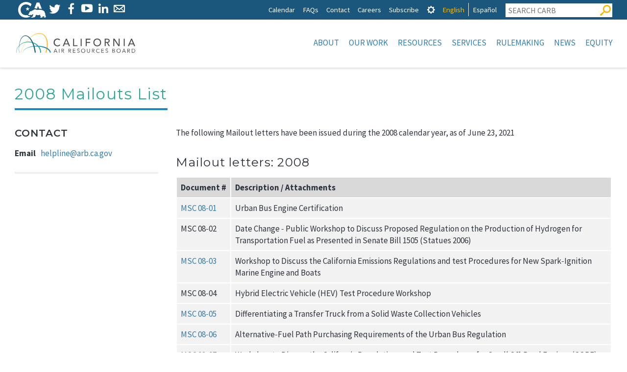

--- FILE ---
content_type: text/html; charset=UTF-8
request_url: https://ww2.arb.ca.gov/2008-mailouts-list
body_size: 19169
content:

<!DOCTYPE html>
<html lang="en" dir="ltr" prefix="content: http://purl.org/rss/1.0/modules/content/  dc: http://purl.org/dc/terms/  foaf: http://xmlns.com/foaf/0.1/  og: http://ogp.me/ns#  rdfs: http://www.w3.org/2000/01/rdf-schema#  schema: http://schema.org/  sioc: http://rdfs.org/sioc/ns#  sioct: http://rdfs.org/sioc/types#  skos: http://www.w3.org/2004/02/skos/core#  xsd: http://www.w3.org/2001/XMLSchema# " class="no-js">
  <head>
    <meta charset="utf-8" />
<script async src="https://www.googletagmanager.com/gtag/js?id=G-7M1ZZPXDBL"></script>
<script>window.dataLayer = window.dataLayer || [];function gtag(){dataLayer.push(arguments)};gtag("js", new Date());gtag("set", "developer_id.dMDhkMT", true);gtag("config", "G-7M1ZZPXDBL", {"groups":"default","page_placeholder":"PLACEHOLDER_page_location"});gtag("config", "UA-19803621-1", {"groups":"default","anonymize_ip":true,"page_placeholder":"PLACEHOLDER_page_path"});</script>
<meta name="description" content="The following Mailout letters have been issued during the 2008 calendar year, as of June 23, 2021" />
<meta name="Generator" content="Drupal 9 (https://www.drupal.org)" />
<meta name="MobileOptimized" content="width" />
<meta name="HandheldFriendly" content="true" />
<meta name="viewport" content="width=device-width, initial-scale=1.0" />
<meta property="Generator" content="Spam Master 2.64 - Real-time Protection With Firewall Security at spammaster.org." />
<meta http-equiv="x-ua-compatible" content="ie=edge" /><script type="text/javascript">(window.NREUM||(NREUM={})).init={ajax:{deny_list:["bam.nr-data.net"]},feature_flags:["soft_nav"]};(window.NREUM||(NREUM={})).loader_config={licenseKey:"NRJS-1472e90b818d916df3c",applicationID:"1725952702",browserID:"1834940457"};;/*! For license information please see nr-loader-rum-1.308.0.min.js.LICENSE.txt */
(()=>{var e,t,r={163:(e,t,r)=>{"use strict";r.d(t,{j:()=>E});var n=r(384),i=r(1741);var a=r(2555);r(860).K7.genericEvents;const s="experimental.resources",o="register",c=e=>{if(!e||"string"!=typeof e)return!1;try{document.createDocumentFragment().querySelector(e)}catch{return!1}return!0};var d=r(2614),u=r(944),l=r(8122);const f="[data-nr-mask]",g=e=>(0,l.a)(e,(()=>{const e={feature_flags:[],experimental:{allow_registered_children:!1,resources:!1},mask_selector:"*",block_selector:"[data-nr-block]",mask_input_options:{color:!1,date:!1,"datetime-local":!1,email:!1,month:!1,number:!1,range:!1,search:!1,tel:!1,text:!1,time:!1,url:!1,week:!1,textarea:!1,select:!1,password:!0}};return{ajax:{deny_list:void 0,block_internal:!0,enabled:!0,autoStart:!0},api:{get allow_registered_children(){return e.feature_flags.includes(o)||e.experimental.allow_registered_children},set allow_registered_children(t){e.experimental.allow_registered_children=t},duplicate_registered_data:!1},browser_consent_mode:{enabled:!1},distributed_tracing:{enabled:void 0,exclude_newrelic_header:void 0,cors_use_newrelic_header:void 0,cors_use_tracecontext_headers:void 0,allowed_origins:void 0},get feature_flags(){return e.feature_flags},set feature_flags(t){e.feature_flags=t},generic_events:{enabled:!0,autoStart:!0},harvest:{interval:30},jserrors:{enabled:!0,autoStart:!0},logging:{enabled:!0,autoStart:!0},metrics:{enabled:!0,autoStart:!0},obfuscate:void 0,page_action:{enabled:!0},page_view_event:{enabled:!0,autoStart:!0},page_view_timing:{enabled:!0,autoStart:!0},performance:{capture_marks:!1,capture_measures:!1,capture_detail:!0,resources:{get enabled(){return e.feature_flags.includes(s)||e.experimental.resources},set enabled(t){e.experimental.resources=t},asset_types:[],first_party_domains:[],ignore_newrelic:!0}},privacy:{cookies_enabled:!0},proxy:{assets:void 0,beacon:void 0},session:{expiresMs:d.wk,inactiveMs:d.BB},session_replay:{autoStart:!0,enabled:!1,preload:!1,sampling_rate:10,error_sampling_rate:100,collect_fonts:!1,inline_images:!1,fix_stylesheets:!0,mask_all_inputs:!0,get mask_text_selector(){return e.mask_selector},set mask_text_selector(t){c(t)?e.mask_selector="".concat(t,",").concat(f):""===t||null===t?e.mask_selector=f:(0,u.R)(5,t)},get block_class(){return"nr-block"},get ignore_class(){return"nr-ignore"},get mask_text_class(){return"nr-mask"},get block_selector(){return e.block_selector},set block_selector(t){c(t)?e.block_selector+=",".concat(t):""!==t&&(0,u.R)(6,t)},get mask_input_options(){return e.mask_input_options},set mask_input_options(t){t&&"object"==typeof t?e.mask_input_options={...t,password:!0}:(0,u.R)(7,t)}},session_trace:{enabled:!0,autoStart:!0},soft_navigations:{enabled:!0,autoStart:!0},spa:{enabled:!0,autoStart:!0},ssl:void 0,user_actions:{enabled:!0,elementAttributes:["id","className","tagName","type"]}}})());var p=r(6154),m=r(9324);let h=0;const v={buildEnv:m.F3,distMethod:m.Xs,version:m.xv,originTime:p.WN},b={consented:!1},y={appMetadata:{},get consented(){return this.session?.state?.consent||b.consented},set consented(e){b.consented=e},customTransaction:void 0,denyList:void 0,disabled:!1,harvester:void 0,isolatedBacklog:!1,isRecording:!1,loaderType:void 0,maxBytes:3e4,obfuscator:void 0,onerror:void 0,ptid:void 0,releaseIds:{},session:void 0,timeKeeper:void 0,registeredEntities:[],jsAttributesMetadata:{bytes:0},get harvestCount(){return++h}},_=e=>{const t=(0,l.a)(e,y),r=Object.keys(v).reduce((e,t)=>(e[t]={value:v[t],writable:!1,configurable:!0,enumerable:!0},e),{});return Object.defineProperties(t,r)};var w=r(5701);const x=e=>{const t=e.startsWith("http");e+="/",r.p=t?e:"https://"+e};var R=r(7836),k=r(3241);const A={accountID:void 0,trustKey:void 0,agentID:void 0,licenseKey:void 0,applicationID:void 0,xpid:void 0},S=e=>(0,l.a)(e,A),T=new Set;function E(e,t={},r,s){let{init:o,info:c,loader_config:d,runtime:u={},exposed:l=!0}=t;if(!c){const e=(0,n.pV)();o=e.init,c=e.info,d=e.loader_config}e.init=g(o||{}),e.loader_config=S(d||{}),c.jsAttributes??={},p.bv&&(c.jsAttributes.isWorker=!0),e.info=(0,a.D)(c);const f=e.init,m=[c.beacon,c.errorBeacon];T.has(e.agentIdentifier)||(f.proxy.assets&&(x(f.proxy.assets),m.push(f.proxy.assets)),f.proxy.beacon&&m.push(f.proxy.beacon),e.beacons=[...m],function(e){const t=(0,n.pV)();Object.getOwnPropertyNames(i.W.prototype).forEach(r=>{const n=i.W.prototype[r];if("function"!=typeof n||"constructor"===n)return;let a=t[r];e[r]&&!1!==e.exposed&&"micro-agent"!==e.runtime?.loaderType&&(t[r]=(...t)=>{const n=e[r](...t);return a?a(...t):n})})}(e),(0,n.US)("activatedFeatures",w.B)),u.denyList=[...f.ajax.deny_list||[],...f.ajax.block_internal?m:[]],u.ptid=e.agentIdentifier,u.loaderType=r,e.runtime=_(u),T.has(e.agentIdentifier)||(e.ee=R.ee.get(e.agentIdentifier),e.exposed=l,(0,k.W)({agentIdentifier:e.agentIdentifier,drained:!!w.B?.[e.agentIdentifier],type:"lifecycle",name:"initialize",feature:void 0,data:e.config})),T.add(e.agentIdentifier)}},384:(e,t,r)=>{"use strict";r.d(t,{NT:()=>s,US:()=>u,Zm:()=>o,bQ:()=>d,dV:()=>c,pV:()=>l});var n=r(6154),i=r(1863),a=r(1910);const s={beacon:"bam.nr-data.net",errorBeacon:"bam.nr-data.net"};function o(){return n.gm.NREUM||(n.gm.NREUM={}),void 0===n.gm.newrelic&&(n.gm.newrelic=n.gm.NREUM),n.gm.NREUM}function c(){let e=o();return e.o||(e.o={ST:n.gm.setTimeout,SI:n.gm.setImmediate||n.gm.setInterval,CT:n.gm.clearTimeout,XHR:n.gm.XMLHttpRequest,REQ:n.gm.Request,EV:n.gm.Event,PR:n.gm.Promise,MO:n.gm.MutationObserver,FETCH:n.gm.fetch,WS:n.gm.WebSocket},(0,a.i)(...Object.values(e.o))),e}function d(e,t){let r=o();r.initializedAgents??={},t.initializedAt={ms:(0,i.t)(),date:new Date},r.initializedAgents[e]=t}function u(e,t){o()[e]=t}function l(){return function(){let e=o();const t=e.info||{};e.info={beacon:s.beacon,errorBeacon:s.errorBeacon,...t}}(),function(){let e=o();const t=e.init||{};e.init={...t}}(),c(),function(){let e=o();const t=e.loader_config||{};e.loader_config={...t}}(),o()}},782:(e,t,r)=>{"use strict";r.d(t,{T:()=>n});const n=r(860).K7.pageViewTiming},860:(e,t,r)=>{"use strict";r.d(t,{$J:()=>u,K7:()=>c,P3:()=>d,XX:()=>i,Yy:()=>o,df:()=>a,qY:()=>n,v4:()=>s});const n="events",i="jserrors",a="browser/blobs",s="rum",o="browser/logs",c={ajax:"ajax",genericEvents:"generic_events",jserrors:i,logging:"logging",metrics:"metrics",pageAction:"page_action",pageViewEvent:"page_view_event",pageViewTiming:"page_view_timing",sessionReplay:"session_replay",sessionTrace:"session_trace",softNav:"soft_navigations",spa:"spa"},d={[c.pageViewEvent]:1,[c.pageViewTiming]:2,[c.metrics]:3,[c.jserrors]:4,[c.spa]:5,[c.ajax]:6,[c.sessionTrace]:7,[c.softNav]:8,[c.sessionReplay]:9,[c.logging]:10,[c.genericEvents]:11},u={[c.pageViewEvent]:s,[c.pageViewTiming]:n,[c.ajax]:n,[c.spa]:n,[c.softNav]:n,[c.metrics]:i,[c.jserrors]:i,[c.sessionTrace]:a,[c.sessionReplay]:a,[c.logging]:o,[c.genericEvents]:"ins"}},944:(e,t,r)=>{"use strict";r.d(t,{R:()=>i});var n=r(3241);function i(e,t){"function"==typeof console.debug&&(console.debug("New Relic Warning: https://github.com/newrelic/newrelic-browser-agent/blob/main/docs/warning-codes.md#".concat(e),t),(0,n.W)({agentIdentifier:null,drained:null,type:"data",name:"warn",feature:"warn",data:{code:e,secondary:t}}))}},1687:(e,t,r)=>{"use strict";r.d(t,{Ak:()=>d,Ze:()=>f,x3:()=>u});var n=r(3241),i=r(7836),a=r(3606),s=r(860),o=r(2646);const c={};function d(e,t){const r={staged:!1,priority:s.P3[t]||0};l(e),c[e].get(t)||c[e].set(t,r)}function u(e,t){e&&c[e]&&(c[e].get(t)&&c[e].delete(t),p(e,t,!1),c[e].size&&g(e))}function l(e){if(!e)throw new Error("agentIdentifier required");c[e]||(c[e]=new Map)}function f(e="",t="feature",r=!1){if(l(e),!e||!c[e].get(t)||r)return p(e,t);c[e].get(t).staged=!0,g(e)}function g(e){const t=Array.from(c[e]);t.every(([e,t])=>t.staged)&&(t.sort((e,t)=>e[1].priority-t[1].priority),t.forEach(([t])=>{c[e].delete(t),p(e,t)}))}function p(e,t,r=!0){const s=e?i.ee.get(e):i.ee,c=a.i.handlers;if(!s.aborted&&s.backlog&&c){if((0,n.W)({agentIdentifier:e,type:"lifecycle",name:"drain",feature:t}),r){const e=s.backlog[t],r=c[t];if(r){for(let t=0;e&&t<e.length;++t)m(e[t],r);Object.entries(r).forEach(([e,t])=>{Object.values(t||{}).forEach(t=>{t[0]?.on&&t[0]?.context()instanceof o.y&&t[0].on(e,t[1])})})}}s.isolatedBacklog||delete c[t],s.backlog[t]=null,s.emit("drain-"+t,[])}}function m(e,t){var r=e[1];Object.values(t[r]||{}).forEach(t=>{var r=e[0];if(t[0]===r){var n=t[1],i=e[3],a=e[2];n.apply(i,a)}})}},1738:(e,t,r)=>{"use strict";r.d(t,{U:()=>g,Y:()=>f});var n=r(3241),i=r(9908),a=r(1863),s=r(944),o=r(5701),c=r(3969),d=r(8362),u=r(860),l=r(4261);function f(e,t,r,a){const f=a||r;!f||f[e]&&f[e]!==d.d.prototype[e]||(f[e]=function(){(0,i.p)(c.xV,["API/"+e+"/called"],void 0,u.K7.metrics,r.ee),(0,n.W)({agentIdentifier:r.agentIdentifier,drained:!!o.B?.[r.agentIdentifier],type:"data",name:"api",feature:l.Pl+e,data:{}});try{return t.apply(this,arguments)}catch(e){(0,s.R)(23,e)}})}function g(e,t,r,n,s){const o=e.info;null===r?delete o.jsAttributes[t]:o.jsAttributes[t]=r,(s||null===r)&&(0,i.p)(l.Pl+n,[(0,a.t)(),t,r],void 0,"session",e.ee)}},1741:(e,t,r)=>{"use strict";r.d(t,{W:()=>a});var n=r(944),i=r(4261);class a{#e(e,...t){if(this[e]!==a.prototype[e])return this[e](...t);(0,n.R)(35,e)}addPageAction(e,t){return this.#e(i.hG,e,t)}register(e){return this.#e(i.eY,e)}recordCustomEvent(e,t){return this.#e(i.fF,e,t)}setPageViewName(e,t){return this.#e(i.Fw,e,t)}setCustomAttribute(e,t,r){return this.#e(i.cD,e,t,r)}noticeError(e,t){return this.#e(i.o5,e,t)}setUserId(e,t=!1){return this.#e(i.Dl,e,t)}setApplicationVersion(e){return this.#e(i.nb,e)}setErrorHandler(e){return this.#e(i.bt,e)}addRelease(e,t){return this.#e(i.k6,e,t)}log(e,t){return this.#e(i.$9,e,t)}start(){return this.#e(i.d3)}finished(e){return this.#e(i.BL,e)}recordReplay(){return this.#e(i.CH)}pauseReplay(){return this.#e(i.Tb)}addToTrace(e){return this.#e(i.U2,e)}setCurrentRouteName(e){return this.#e(i.PA,e)}interaction(e){return this.#e(i.dT,e)}wrapLogger(e,t,r){return this.#e(i.Wb,e,t,r)}measure(e,t){return this.#e(i.V1,e,t)}consent(e){return this.#e(i.Pv,e)}}},1863:(e,t,r)=>{"use strict";function n(){return Math.floor(performance.now())}r.d(t,{t:()=>n})},1910:(e,t,r)=>{"use strict";r.d(t,{i:()=>a});var n=r(944);const i=new Map;function a(...e){return e.every(e=>{if(i.has(e))return i.get(e);const t="function"==typeof e?e.toString():"",r=t.includes("[native code]"),a=t.includes("nrWrapper");return r||a||(0,n.R)(64,e?.name||t),i.set(e,r),r})}},2555:(e,t,r)=>{"use strict";r.d(t,{D:()=>o,f:()=>s});var n=r(384),i=r(8122);const a={beacon:n.NT.beacon,errorBeacon:n.NT.errorBeacon,licenseKey:void 0,applicationID:void 0,sa:void 0,queueTime:void 0,applicationTime:void 0,ttGuid:void 0,user:void 0,account:void 0,product:void 0,extra:void 0,jsAttributes:{},userAttributes:void 0,atts:void 0,transactionName:void 0,tNamePlain:void 0};function s(e){try{return!!e.licenseKey&&!!e.errorBeacon&&!!e.applicationID}catch(e){return!1}}const o=e=>(0,i.a)(e,a)},2614:(e,t,r)=>{"use strict";r.d(t,{BB:()=>s,H3:()=>n,g:()=>d,iL:()=>c,tS:()=>o,uh:()=>i,wk:()=>a});const n="NRBA",i="SESSION",a=144e5,s=18e5,o={STARTED:"session-started",PAUSE:"session-pause",RESET:"session-reset",RESUME:"session-resume",UPDATE:"session-update"},c={SAME_TAB:"same-tab",CROSS_TAB:"cross-tab"},d={OFF:0,FULL:1,ERROR:2}},2646:(e,t,r)=>{"use strict";r.d(t,{y:()=>n});class n{constructor(e){this.contextId=e}}},2843:(e,t,r)=>{"use strict";r.d(t,{G:()=>a,u:()=>i});var n=r(3878);function i(e,t=!1,r,i){(0,n.DD)("visibilitychange",function(){if(t)return void("hidden"===document.visibilityState&&e());e(document.visibilityState)},r,i)}function a(e,t,r){(0,n.sp)("pagehide",e,t,r)}},3241:(e,t,r)=>{"use strict";r.d(t,{W:()=>a});var n=r(6154);const i="newrelic";function a(e={}){try{n.gm.dispatchEvent(new CustomEvent(i,{detail:e}))}catch(e){}}},3606:(e,t,r)=>{"use strict";r.d(t,{i:()=>a});var n=r(9908);a.on=s;var i=a.handlers={};function a(e,t,r,a){s(a||n.d,i,e,t,r)}function s(e,t,r,i,a){a||(a="feature"),e||(e=n.d);var s=t[a]=t[a]||{};(s[r]=s[r]||[]).push([e,i])}},3878:(e,t,r)=>{"use strict";function n(e,t){return{capture:e,passive:!1,signal:t}}function i(e,t,r=!1,i){window.addEventListener(e,t,n(r,i))}function a(e,t,r=!1,i){document.addEventListener(e,t,n(r,i))}r.d(t,{DD:()=>a,jT:()=>n,sp:()=>i})},3969:(e,t,r)=>{"use strict";r.d(t,{TZ:()=>n,XG:()=>o,rs:()=>i,xV:()=>s,z_:()=>a});const n=r(860).K7.metrics,i="sm",a="cm",s="storeSupportabilityMetrics",o="storeEventMetrics"},4234:(e,t,r)=>{"use strict";r.d(t,{W:()=>a});var n=r(7836),i=r(1687);class a{constructor(e,t){this.agentIdentifier=e,this.ee=n.ee.get(e),this.featureName=t,this.blocked=!1}deregisterDrain(){(0,i.x3)(this.agentIdentifier,this.featureName)}}},4261:(e,t,r)=>{"use strict";r.d(t,{$9:()=>d,BL:()=>o,CH:()=>g,Dl:()=>_,Fw:()=>y,PA:()=>h,Pl:()=>n,Pv:()=>k,Tb:()=>l,U2:()=>a,V1:()=>R,Wb:()=>x,bt:()=>b,cD:()=>v,d3:()=>w,dT:()=>c,eY:()=>p,fF:()=>f,hG:()=>i,k6:()=>s,nb:()=>m,o5:()=>u});const n="api-",i="addPageAction",a="addToTrace",s="addRelease",o="finished",c="interaction",d="log",u="noticeError",l="pauseReplay",f="recordCustomEvent",g="recordReplay",p="register",m="setApplicationVersion",h="setCurrentRouteName",v="setCustomAttribute",b="setErrorHandler",y="setPageViewName",_="setUserId",w="start",x="wrapLogger",R="measure",k="consent"},5289:(e,t,r)=>{"use strict";r.d(t,{GG:()=>s,Qr:()=>c,sB:()=>o});var n=r(3878),i=r(6389);function a(){return"undefined"==typeof document||"complete"===document.readyState}function s(e,t){if(a())return e();const r=(0,i.J)(e),s=setInterval(()=>{a()&&(clearInterval(s),r())},500);(0,n.sp)("load",r,t)}function o(e){if(a())return e();(0,n.DD)("DOMContentLoaded",e)}function c(e){if(a())return e();(0,n.sp)("popstate",e)}},5607:(e,t,r)=>{"use strict";r.d(t,{W:()=>n});const n=(0,r(9566).bz)()},5701:(e,t,r)=>{"use strict";r.d(t,{B:()=>a,t:()=>s});var n=r(3241);const i=new Set,a={};function s(e,t){const r=t.agentIdentifier;a[r]??={},e&&"object"==typeof e&&(i.has(r)||(t.ee.emit("rumresp",[e]),a[r]=e,i.add(r),(0,n.W)({agentIdentifier:r,loaded:!0,drained:!0,type:"lifecycle",name:"load",feature:void 0,data:e})))}},6154:(e,t,r)=>{"use strict";r.d(t,{OF:()=>c,RI:()=>i,WN:()=>u,bv:()=>a,eN:()=>l,gm:()=>s,mw:()=>o,sb:()=>d});var n=r(1863);const i="undefined"!=typeof window&&!!window.document,a="undefined"!=typeof WorkerGlobalScope&&("undefined"!=typeof self&&self instanceof WorkerGlobalScope&&self.navigator instanceof WorkerNavigator||"undefined"!=typeof globalThis&&globalThis instanceof WorkerGlobalScope&&globalThis.navigator instanceof WorkerNavigator),s=i?window:"undefined"!=typeof WorkerGlobalScope&&("undefined"!=typeof self&&self instanceof WorkerGlobalScope&&self||"undefined"!=typeof globalThis&&globalThis instanceof WorkerGlobalScope&&globalThis),o=Boolean("hidden"===s?.document?.visibilityState),c=/iPad|iPhone|iPod/.test(s.navigator?.userAgent),d=c&&"undefined"==typeof SharedWorker,u=((()=>{const e=s.navigator?.userAgent?.match(/Firefox[/\s](\d+\.\d+)/);Array.isArray(e)&&e.length>=2&&e[1]})(),Date.now()-(0,n.t)()),l=()=>"undefined"!=typeof PerformanceNavigationTiming&&s?.performance?.getEntriesByType("navigation")?.[0]?.responseStart},6389:(e,t,r)=>{"use strict";function n(e,t=500,r={}){const n=r?.leading||!1;let i;return(...r)=>{n&&void 0===i&&(e.apply(this,r),i=setTimeout(()=>{i=clearTimeout(i)},t)),n||(clearTimeout(i),i=setTimeout(()=>{e.apply(this,r)},t))}}function i(e){let t=!1;return(...r)=>{t||(t=!0,e.apply(this,r))}}r.d(t,{J:()=>i,s:()=>n})},6630:(e,t,r)=>{"use strict";r.d(t,{T:()=>n});const n=r(860).K7.pageViewEvent},7699:(e,t,r)=>{"use strict";r.d(t,{It:()=>a,KC:()=>o,No:()=>i,qh:()=>s});var n=r(860);const i=16e3,a=1e6,s="SESSION_ERROR",o={[n.K7.logging]:!0,[n.K7.genericEvents]:!1,[n.K7.jserrors]:!1,[n.K7.ajax]:!1}},7836:(e,t,r)=>{"use strict";r.d(t,{P:()=>o,ee:()=>c});var n=r(384),i=r(8990),a=r(2646),s=r(5607);const o="nr@context:".concat(s.W),c=function e(t,r){var n={},s={},u={},l=!1;try{l=16===r.length&&d.initializedAgents?.[r]?.runtime.isolatedBacklog}catch(e){}var f={on:p,addEventListener:p,removeEventListener:function(e,t){var r=n[e];if(!r)return;for(var i=0;i<r.length;i++)r[i]===t&&r.splice(i,1)},emit:function(e,r,n,i,a){!1!==a&&(a=!0);if(c.aborted&&!i)return;t&&a&&t.emit(e,r,n);var o=g(n);m(e).forEach(e=>{e.apply(o,r)});var d=v()[s[e]];d&&d.push([f,e,r,o]);return o},get:h,listeners:m,context:g,buffer:function(e,t){const r=v();if(t=t||"feature",f.aborted)return;Object.entries(e||{}).forEach(([e,n])=>{s[n]=t,t in r||(r[t]=[])})},abort:function(){f._aborted=!0,Object.keys(f.backlog).forEach(e=>{delete f.backlog[e]})},isBuffering:function(e){return!!v()[s[e]]},debugId:r,backlog:l?{}:t&&"object"==typeof t.backlog?t.backlog:{},isolatedBacklog:l};return Object.defineProperty(f,"aborted",{get:()=>{let e=f._aborted||!1;return e||(t&&(e=t.aborted),e)}}),f;function g(e){return e&&e instanceof a.y?e:e?(0,i.I)(e,o,()=>new a.y(o)):new a.y(o)}function p(e,t){n[e]=m(e).concat(t)}function m(e){return n[e]||[]}function h(t){return u[t]=u[t]||e(f,t)}function v(){return f.backlog}}(void 0,"globalEE"),d=(0,n.Zm)();d.ee||(d.ee=c)},8122:(e,t,r)=>{"use strict";r.d(t,{a:()=>i});var n=r(944);function i(e,t){try{if(!e||"object"!=typeof e)return(0,n.R)(3);if(!t||"object"!=typeof t)return(0,n.R)(4);const r=Object.create(Object.getPrototypeOf(t),Object.getOwnPropertyDescriptors(t)),a=0===Object.keys(r).length?e:r;for(let s in a)if(void 0!==e[s])try{if(null===e[s]){r[s]=null;continue}Array.isArray(e[s])&&Array.isArray(t[s])?r[s]=Array.from(new Set([...e[s],...t[s]])):"object"==typeof e[s]&&"object"==typeof t[s]?r[s]=i(e[s],t[s]):r[s]=e[s]}catch(e){r[s]||(0,n.R)(1,e)}return r}catch(e){(0,n.R)(2,e)}}},8362:(e,t,r)=>{"use strict";r.d(t,{d:()=>a});var n=r(9566),i=r(1741);class a extends i.W{agentIdentifier=(0,n.LA)(16)}},8374:(e,t,r)=>{r.nc=(()=>{try{return document?.currentScript?.nonce}catch(e){}return""})()},8990:(e,t,r)=>{"use strict";r.d(t,{I:()=>i});var n=Object.prototype.hasOwnProperty;function i(e,t,r){if(n.call(e,t))return e[t];var i=r();if(Object.defineProperty&&Object.keys)try{return Object.defineProperty(e,t,{value:i,writable:!0,enumerable:!1}),i}catch(e){}return e[t]=i,i}},9324:(e,t,r)=>{"use strict";r.d(t,{F3:()=>i,Xs:()=>a,xv:()=>n});const n="1.308.0",i="PROD",a="CDN"},9566:(e,t,r)=>{"use strict";r.d(t,{LA:()=>o,bz:()=>s});var n=r(6154);const i="xxxxxxxx-xxxx-4xxx-yxxx-xxxxxxxxxxxx";function a(e,t){return e?15&e[t]:16*Math.random()|0}function s(){const e=n.gm?.crypto||n.gm?.msCrypto;let t,r=0;return e&&e.getRandomValues&&(t=e.getRandomValues(new Uint8Array(30))),i.split("").map(e=>"x"===e?a(t,r++).toString(16):"y"===e?(3&a()|8).toString(16):e).join("")}function o(e){const t=n.gm?.crypto||n.gm?.msCrypto;let r,i=0;t&&t.getRandomValues&&(r=t.getRandomValues(new Uint8Array(e)));const s=[];for(var o=0;o<e;o++)s.push(a(r,i++).toString(16));return s.join("")}},9908:(e,t,r)=>{"use strict";r.d(t,{d:()=>n,p:()=>i});var n=r(7836).ee.get("handle");function i(e,t,r,i,a){a?(a.buffer([e],i),a.emit(e,t,r)):(n.buffer([e],i),n.emit(e,t,r))}}},n={};function i(e){var t=n[e];if(void 0!==t)return t.exports;var a=n[e]={exports:{}};return r[e](a,a.exports,i),a.exports}i.m=r,i.d=(e,t)=>{for(var r in t)i.o(t,r)&&!i.o(e,r)&&Object.defineProperty(e,r,{enumerable:!0,get:t[r]})},i.f={},i.e=e=>Promise.all(Object.keys(i.f).reduce((t,r)=>(i.f[r](e,t),t),[])),i.u=e=>"nr-rum-1.308.0.min.js",i.o=(e,t)=>Object.prototype.hasOwnProperty.call(e,t),e={},t="NRBA-1.308.0.PROD:",i.l=(r,n,a,s)=>{if(e[r])e[r].push(n);else{var o,c;if(void 0!==a)for(var d=document.getElementsByTagName("script"),u=0;u<d.length;u++){var l=d[u];if(l.getAttribute("src")==r||l.getAttribute("data-webpack")==t+a){o=l;break}}if(!o){c=!0;var f={296:"sha512-+MIMDsOcckGXa1EdWHqFNv7P+JUkd5kQwCBr3KE6uCvnsBNUrdSt4a/3/L4j4TxtnaMNjHpza2/erNQbpacJQA=="};(o=document.createElement("script")).charset="utf-8",i.nc&&o.setAttribute("nonce",i.nc),o.setAttribute("data-webpack",t+a),o.src=r,0!==o.src.indexOf(window.location.origin+"/")&&(o.crossOrigin="anonymous"),f[s]&&(o.integrity=f[s])}e[r]=[n];var g=(t,n)=>{o.onerror=o.onload=null,clearTimeout(p);var i=e[r];if(delete e[r],o.parentNode&&o.parentNode.removeChild(o),i&&i.forEach(e=>e(n)),t)return t(n)},p=setTimeout(g.bind(null,void 0,{type:"timeout",target:o}),12e4);o.onerror=g.bind(null,o.onerror),o.onload=g.bind(null,o.onload),c&&document.head.appendChild(o)}},i.r=e=>{"undefined"!=typeof Symbol&&Symbol.toStringTag&&Object.defineProperty(e,Symbol.toStringTag,{value:"Module"}),Object.defineProperty(e,"__esModule",{value:!0})},i.p="https://js-agent.newrelic.com/",(()=>{var e={374:0,840:0};i.f.j=(t,r)=>{var n=i.o(e,t)?e[t]:void 0;if(0!==n)if(n)r.push(n[2]);else{var a=new Promise((r,i)=>n=e[t]=[r,i]);r.push(n[2]=a);var s=i.p+i.u(t),o=new Error;i.l(s,r=>{if(i.o(e,t)&&(0!==(n=e[t])&&(e[t]=void 0),n)){var a=r&&("load"===r.type?"missing":r.type),s=r&&r.target&&r.target.src;o.message="Loading chunk "+t+" failed: ("+a+": "+s+")",o.name="ChunkLoadError",o.type=a,o.request=s,n[1](o)}},"chunk-"+t,t)}};var t=(t,r)=>{var n,a,[s,o,c]=r,d=0;if(s.some(t=>0!==e[t])){for(n in o)i.o(o,n)&&(i.m[n]=o[n]);if(c)c(i)}for(t&&t(r);d<s.length;d++)a=s[d],i.o(e,a)&&e[a]&&e[a][0](),e[a]=0},r=self["webpackChunk:NRBA-1.308.0.PROD"]=self["webpackChunk:NRBA-1.308.0.PROD"]||[];r.forEach(t.bind(null,0)),r.push=t.bind(null,r.push.bind(r))})(),(()=>{"use strict";i(8374);var e=i(8362),t=i(860);const r=Object.values(t.K7);var n=i(163);var a=i(9908),s=i(1863),o=i(4261),c=i(1738);var d=i(1687),u=i(4234),l=i(5289),f=i(6154),g=i(944),p=i(384);const m=e=>f.RI&&!0===e?.privacy.cookies_enabled;function h(e){return!!(0,p.dV)().o.MO&&m(e)&&!0===e?.session_trace.enabled}var v=i(6389),b=i(7699);class y extends u.W{constructor(e,t){super(e.agentIdentifier,t),this.agentRef=e,this.abortHandler=void 0,this.featAggregate=void 0,this.loadedSuccessfully=void 0,this.onAggregateImported=new Promise(e=>{this.loadedSuccessfully=e}),this.deferred=Promise.resolve(),!1===e.init[this.featureName].autoStart?this.deferred=new Promise((t,r)=>{this.ee.on("manual-start-all",(0,v.J)(()=>{(0,d.Ak)(e.agentIdentifier,this.featureName),t()}))}):(0,d.Ak)(e.agentIdentifier,t)}importAggregator(e,t,r={}){if(this.featAggregate)return;const n=async()=>{let n;await this.deferred;try{if(m(e.init)){const{setupAgentSession:t}=await i.e(296).then(i.bind(i,3305));n=t(e)}}catch(e){(0,g.R)(20,e),this.ee.emit("internal-error",[e]),(0,a.p)(b.qh,[e],void 0,this.featureName,this.ee)}try{if(!this.#t(this.featureName,n,e.init))return(0,d.Ze)(this.agentIdentifier,this.featureName),void this.loadedSuccessfully(!1);const{Aggregate:i}=await t();this.featAggregate=new i(e,r),e.runtime.harvester.initializedAggregates.push(this.featAggregate),this.loadedSuccessfully(!0)}catch(e){(0,g.R)(34,e),this.abortHandler?.(),(0,d.Ze)(this.agentIdentifier,this.featureName,!0),this.loadedSuccessfully(!1),this.ee&&this.ee.abort()}};f.RI?(0,l.GG)(()=>n(),!0):n()}#t(e,r,n){if(this.blocked)return!1;switch(e){case t.K7.sessionReplay:return h(n)&&!!r;case t.K7.sessionTrace:return!!r;default:return!0}}}var _=i(6630),w=i(2614),x=i(3241);class R extends y{static featureName=_.T;constructor(e){var t;super(e,_.T),this.setupInspectionEvents(e.agentIdentifier),t=e,(0,c.Y)(o.Fw,function(e,r){"string"==typeof e&&("/"!==e.charAt(0)&&(e="/"+e),t.runtime.customTransaction=(r||"http://custom.transaction")+e,(0,a.p)(o.Pl+o.Fw,[(0,s.t)()],void 0,void 0,t.ee))},t),this.importAggregator(e,()=>i.e(296).then(i.bind(i,3943)))}setupInspectionEvents(e){const t=(t,r)=>{t&&(0,x.W)({agentIdentifier:e,timeStamp:t.timeStamp,loaded:"complete"===t.target.readyState,type:"window",name:r,data:t.target.location+""})};(0,l.sB)(e=>{t(e,"DOMContentLoaded")}),(0,l.GG)(e=>{t(e,"load")}),(0,l.Qr)(e=>{t(e,"navigate")}),this.ee.on(w.tS.UPDATE,(t,r)=>{(0,x.W)({agentIdentifier:e,type:"lifecycle",name:"session",data:r})})}}class k extends e.d{constructor(e){var t;(super(),f.gm)?(this.features={},(0,p.bQ)(this.agentIdentifier,this),this.desiredFeatures=new Set(e.features||[]),this.desiredFeatures.add(R),(0,n.j)(this,e,e.loaderType||"agent"),t=this,(0,c.Y)(o.cD,function(e,r,n=!1){if("string"==typeof e){if(["string","number","boolean"].includes(typeof r)||null===r)return(0,c.U)(t,e,r,o.cD,n);(0,g.R)(40,typeof r)}else(0,g.R)(39,typeof e)},t),function(e){(0,c.Y)(o.Dl,function(t,r=!1){if("string"!=typeof t&&null!==t)return void(0,g.R)(41,typeof t);const n=e.info.jsAttributes["enduser.id"];r&&null!=n&&n!==t?(0,a.p)(o.Pl+"setUserIdAndResetSession",[t],void 0,"session",e.ee):(0,c.U)(e,"enduser.id",t,o.Dl,!0)},e)}(this),function(e){(0,c.Y)(o.nb,function(t){if("string"==typeof t||null===t)return(0,c.U)(e,"application.version",t,o.nb,!1);(0,g.R)(42,typeof t)},e)}(this),function(e){(0,c.Y)(o.d3,function(){e.ee.emit("manual-start-all")},e)}(this),function(e){(0,c.Y)(o.Pv,function(t=!0){if("boolean"==typeof t){if((0,a.p)(o.Pl+o.Pv,[t],void 0,"session",e.ee),e.runtime.consented=t,t){const t=e.features.page_view_event;t.onAggregateImported.then(e=>{const r=t.featAggregate;e&&!r.sentRum&&r.sendRum()})}}else(0,g.R)(65,typeof t)},e)}(this),this.run()):(0,g.R)(21)}get config(){return{info:this.info,init:this.init,loader_config:this.loader_config,runtime:this.runtime}}get api(){return this}run(){try{const e=function(e){const t={};return r.forEach(r=>{t[r]=!!e[r]?.enabled}),t}(this.init),n=[...this.desiredFeatures];n.sort((e,r)=>t.P3[e.featureName]-t.P3[r.featureName]),n.forEach(r=>{if(!e[r.featureName]&&r.featureName!==t.K7.pageViewEvent)return;if(r.featureName===t.K7.spa)return void(0,g.R)(67);const n=function(e){switch(e){case t.K7.ajax:return[t.K7.jserrors];case t.K7.sessionTrace:return[t.K7.ajax,t.K7.pageViewEvent];case t.K7.sessionReplay:return[t.K7.sessionTrace];case t.K7.pageViewTiming:return[t.K7.pageViewEvent];default:return[]}}(r.featureName).filter(e=>!(e in this.features));n.length>0&&(0,g.R)(36,{targetFeature:r.featureName,missingDependencies:n}),this.features[r.featureName]=new r(this)})}catch(e){(0,g.R)(22,e);for(const e in this.features)this.features[e].abortHandler?.();const t=(0,p.Zm)();delete t.initializedAgents[this.agentIdentifier]?.features,delete this.sharedAggregator;return t.ee.get(this.agentIdentifier).abort(),!1}}}var A=i(2843),S=i(782);class T extends y{static featureName=S.T;constructor(e){super(e,S.T),f.RI&&((0,A.u)(()=>(0,a.p)("docHidden",[(0,s.t)()],void 0,S.T,this.ee),!0),(0,A.G)(()=>(0,a.p)("winPagehide",[(0,s.t)()],void 0,S.T,this.ee)),this.importAggregator(e,()=>i.e(296).then(i.bind(i,2117))))}}var E=i(3969);class I extends y{static featureName=E.TZ;constructor(e){super(e,E.TZ),f.RI&&document.addEventListener("securitypolicyviolation",e=>{(0,a.p)(E.xV,["Generic/CSPViolation/Detected"],void 0,this.featureName,this.ee)}),this.importAggregator(e,()=>i.e(296).then(i.bind(i,9623)))}}new k({features:[R,T,I],loaderType:"lite"})})()})();</script>
<link rel="alternate" hreflang="en" href="https://ww2.arb.ca.gov/2008-mailouts-list" />
<link rel="alternate" hreflang="es" href="https://ww2.arb.ca.gov/es/2008-mailouts-list" />
<link rel="canonical" href="https://ww2.arb.ca.gov/2008-mailouts-list" />
<link rel="shortlink" href="https://ww2.arb.ca.gov/node/11531" />
<script src="/sites/default/files/google_tag/google_tag/primary/google_tag.script.js?t9557a" defer></script>

    <title>2008 Mailouts List | California Air Resources Board</title>
    <link rel="stylesheet" media="all" href="/sites/default/files/css/css_C7cRm_1nzLOF5X0DuoUDImqKLs9V2fpgSkgiNYPSTmE.css" />
<link rel="stylesheet" media="all" href="/sites/default/files/css/css_P8gCapOcdwdWCothaIppq--ypZk69J2y3qh0DYo_KqE.css" />
<link rel="stylesheet" media="all" href="//fonts.googleapis.com/css?family=Source+Sans+Pro:300,400,700|Montserrat:300,400,600,700" />
<link rel="stylesheet" media="all" href="/sites/default/files/css/css_8D9qn6-G8GBoWgVlFjFc2aAOUc8iTCUMQp-yb_9zLcU.css" />
<link rel="stylesheet" media="all" href="/sites/default/files/css/css_c7BjcReNesSey1rZx9PLrEi96fp4CNSEaRVNl6PKrz8.css" />

    <script src="/core/misc/modernizr-additional-tests.js?v=3.11.7"></script>
<script src="/sites/default/files/js/js_nyahCu1Or6QwD6PrRlFtc3Np9FjUEqwbr70zD3X4qMg.js"></script>

    <link rel="apple-touch-icon" sizes="180x180" href="/apple-touch-icon.png">
    <link rel="icon" type="image/png" sizes="32x32" href="/favicon-32x32.png">
    <link rel="icon" type="image/png" sizes="16x16" href="/favicon-16x16.png">
    <link rel="manifest" href="/manifest.json">
    <link rel="mask-icon" href="/safari-pinned-tab.svg" color="#5bbad5">
    <meta name="theme-color" content="#ffffff">
  </head>
  <body class="path-node not-front page--node-type-page">
    <noscript><iframe src="https://www.googletagmanager.com/ns.html?id=GTM-NJCPHJG" height="0" width="0" style="display:none;visibility:hidden"></iframe></noscript>
      <div class="dialog-off-canvas-main-canvas" data-off-canvas-main-canvas>
    

<header id="header" class="global-header fixed" role="banner">
  <div class="skiplinks">
    <a href="#main-content" class="skiplinks__link visually-hidden focusable">Skip to main content</a>
  </div>
  <div class="site-settings section section--standout collapse collapsed" role="alert" id="siteSettings">
    <div class="container p-y">
      <button type="button" class="close" data-toggle="collapse" data-target="#siteSettings" aria-expanded="false" aria-controls="siteSettings" aria-label="Close"><span aria-hidden="true">&times;</span><span class="visually-hidden">Display Settings</span></button>
        <div class="btn-group btn-group-justified-sm p-r-sm" role="group" aria-label="contrastMode">
          <div class="btn-group"><button type="button" class="btn btn--primary disableHighContrastMode">Default</button></div>
          <div class="btn-group"><button type="button" class="btn btn--primary enableHighContrastMode">High Contrast</button></div>
        </div>
        <div class="btn-group p-r-sm" role="group" aria-label="textSizeMode">
          <div class="btn-group"><button type="button" class="btn btn--primary resetTextSize">Reset</button></div>
          <div class="btn-group"><button type="button" class="btn btn--primary increaseTextSize"><span class="hidden-xs">Increase Font Size</span><span class="visible-xs">Font <small class="ca-gov-icon-plus-line"></small></span></button></div>
          <div class="btn-group"><button type="button" class="btn btn--primary decreaseTextSize"><span class="hidden-xs">Decrease Font Size</span><span class="visible-xs">Font <small class="ca-gov-icon-minus-line"></small></span></button></div>
        </div>
      </div>
  </div>
  <div class="utility-header">
    <div class="container">
      <div class="utility-header__first">
      <div id="block-gesso-arb-social-header" class="block block--carb-social-links">
  
    
      <div class="block__content">
      <ul class="social-media-links utility-links"><li><a href="https://twitter.com/AirResources" class="ca-gov-icon-twitter" tabindex="0">
            <span>twitter</span>
          </a></li><li><a href="https://www.facebook.com/people/California-Air-Resources-Board/100087562832527/" class="ca-gov-icon-facebook" tabindex="0">
            <span>facebook</span>
          </a></li><li><a href="https://www.youtube.com/user/calairinfo" class="ca-gov-icon-youtube" tabindex="0">
            <span>youtube</span>
          </a></li><li><a href="https://www.linkedin.com/company/california-air-resources-board" class="ca-gov-icon-linkedin" tabindex="0">
            <span>linkedin</span>
          </a></li><li><a href="https://public.govdelivery.com/accounts/CARB/subscriber/new?topic_id=listserv" class="ca-gov-icon-email" tabindex="0">
            <span>email</span>
          </a></li></ul>
    </div>
  </div>

      </div>
      <div class="utility-header__second">
        <div class="site-search">
  <form action="/search/site" method="get" id="search-block-form" accept-charset="UTF-8">
    <div class="spammaster-honey form-wrapper js-form-wrapper" style="display: none !important;"><input autocomplete="off" data-drupal-selector="edit-spammaster-extra-field-1" aria-describedby="edit-spammaster-extra-field-1--description" type="text" id="edit-spammaster-extra-field-1" name="spammaster_extra_field_1" value="" size="60" maxlength="128" class="form-item__text">
</div>
  <div class="spammaster-honey form-wrapper js-form-wrapper" style="display: none !important;"><input autocomplete="off" data-drupal-selector="edit-spammaster-extra-field-2" aria-describedby="edit-spammaster-extra-field-2--description" type="text" id="edit-spammaster-extra-field-2" name="spammaster_extra_field_2" value="" size="60" maxlength="128" class="form-item__text">
</div>
<div class="form-item form-item--textfield form-item--id-keys js-form-item js-form-type-textfield js-form-item-keys has-no-label">
      <label for="edit-keys" class="form-item__label visually-hidden">
    Search
      </label>
        <input title="Enter the terms you wish to search for." data-drupal-selector="edit-keys" type="text" id="edit-keys" name="keys" value="" size="30" maxlength="128" class="form-item__text">

        </div>
<div class="form-item form-item--textfield form-item--id-spammaster-page js-form-item js-form-type-textfield js-form-item-spammaster-page has-no-label is-disabled">
        <input class="spammaster-honey form-item__text" style="display: none !important;" data-drupal-selector="edit-spammaster-page" disabled="disabled" type="text" id="edit-spammaster-page" name="spammaster_page" value="form" size="60" maxlength="128">

        </div>
  <div data-drupal-selector="edit-actions" class="form-actions form-wrapper js-form-wrapper" id="edit-actions"><input data-drupal-selector="edit-submit" type="submit" id="edit-submit" value="Search" class="button js-form-submit">
</div>

</form>

</div>

      </div>
      <div class="utility-header__third">
        <div class="settings-links">
  
    <ul><li><a href="/events" data-drupal-link-system-path="events">Calendar</a></li><li><a href="/frequently-asked-questions" data-drupal-link-system-path="node/196">FAQs</a></li><li><a href="https://ww2.arb.ca.gov/contact-us">Contact</a></li><li><a href="https://ww2.arb.ca.gov/careers">Careers</a></li><li><a href="https://public.govdelivery.com/accounts/CARB/subscriber/new?topic_id=listserv">Subscribe</a></li><li><a role="button" data-toggle="collapse" href="#siteSettings" aria-expanded="false" aria-controls="siteSettings"><span class="ca-gov-icon-gear" aria-hidden="true"></span><span class="visually-hidden">Display Settings</span></a></li></ul>


</div>

        <div class="language-switcher-language-url block block--language-switcher" id="block-gesso-languageswitcher" role="navigation">
  
    
      <div class="block__content">
      <ul class="links"><li hreflang="en" data-drupal-link-system-path="node/11531" class="en is-active"><a href="/2008-mailouts-list" class="language-link active is-active" hreflang="en" data-drupal-link-system-path="node/11531">English</a></li><li hreflang="es" data-drupal-link-system-path="node/11531" class="es"><a href="/es/2008-mailouts-list" class="language-link" hreflang="es" data-drupal-link-system-path="node/11531">Español</a></li></ul>
    </div>
  </div>

      </div>
    </div>
  </div>
  <div class="branding">
    <div class="header-cagov-logo"><a href="http://www.ca.gov/"><img src="/themes/gesso/cagov/images/Ca-Gov-Logo-Gold.svg" alt="California Gov" /></a></div>
    <div class="branding__main">
      <div class="branding__banner">
        <a class="site-name" href="/" title="Home" rel="home">
  <h1 class="site-name__text">California Air Resources Board</h1>
</a>

      </div>
      <div class="branding__menu">
        <nav role="navigation" aria-labelledby="block-gesso-main-menu-label">
          
  <h2 class="visually-hidden" id="block-gesso-main-menu-label">Main navigation</h2>
  

      
        <ul class="nav nav--main"><li class="nav__item is-collapsed"><a href="/about" class="nav__link is-collapsed" data-drupal-link-system-path="node/193">About</a></li><li class="nav__item is-collapsed"><a href="/our-work" class="nav__link is-collapsed" data-drupal-link-system-path="node/63">Our Work</a></li><li class="nav__item is-collapsed"><a href="/resources" class="nav__link is-collapsed" data-drupal-link-system-path="node/198">Resources</a></li><li class="nav__item"><a href="/services" class="nav__link" data-drupal-link-system-path="node/3036">Services</a></li><li class="nav__item"><a href="/rulemaking" class="nav__link" data-drupal-link-system-path="node/317">Rulemaking</a></li><li class="nav__item"><a href="/news" class="nav__link" data-drupal-link-system-path="node/97">News</a></li><li class="nav__item"><a href="/equity" class="nav__link" data-drupal-link-system-path="node/26701">Equity</a></li></ul>  


  </nav>

      </div>
    </div>
  </div>
</header>

<div id="main-content" class="main-content">
  <main class="main-primary">
  
      <div class="region-highlighted">
  <div class="container">    <div data-drupal-messages-fallback class="hidden"></div>

  </div></div>

        
  
  <div class="region-content">
      
<article data-history-node-id="11531" role="article" about="/2008-mailouts-list" typeof="schema:WebPage" class="node node--type-page node--display-mode-full">

  
  <section class="section">
    <div class="container">
      <div class="section-header section-header--page-title">
        <h2><span property="schema:name">2008 Mailouts List</span>
</h2>
      </div>
	  	    </div>
  </section>

  <div class="container">
    <div class="l-sidebars">
      <div class="l-sidebars__sidebar">

        		 				                  <div class="block block--divider">
            <h2 class="block__title">Contact</h2>
            <div class="block__content">
              
<article data-history-node-id="108" role="article" about="/node/108" class="node node--type-contact node--display-mode-teaser">
  <div class="node__content">
    <div class="field">
               
          </div>
            <div class="field field--inline">
      <div class="field__label">Email</div>
      <div class="field__content"><a href="mailto:helpline@arb.ca.gov">helpline@arb.ca.gov</a></div>
    </div>
          </div>
</article>

            </div>
          </div>
              </div>

      <div class="l-sidebars__main">

        <section class="section section--no-top-padding">
          <div class="container">
              <p>The following Mailout letters have been issued during the 2008 calendar year, as of June 23, 2021</p><h3>Mailout letters: 2008</h3><table><thead><tr><th colspan="1" rowspan="1"><strong>Document #</strong></th><th colspan="1" rowspan="1"><strong>Description / Attachments</strong></th></tr></thead><tbody><tr></tr><tr><td><a href="//ww2.arb.ca.gov/sites/default/files/classic/msprog/nvepb/mailouts/_MSC/msc0801/msc0801.pdf">MSC 08‑01</a></td><td>Urban Bus Engine Certification</td></tr><tr><td>MSC 08‑02</td><td>Date Change ‑ Public Workshop to Discuss Proposed Regulation on the Production of Hydrogen for Transportation Fuel as Presented in Senate Bill 1505 (Statues 2006)</td></tr><tr><td><a href="//ww2.arb.ca.gov/sites/default/files/classic/msprog/nvepb/mailouts/_MSC/msc0803/msc0803.pdf">MSC 08‑03</a></td><td>Workshop to Discuss the California Emissions Regulations and test Procedures for New Spark‑Ignition Marine Engine and Boats</td></tr><tr><td>MSC 08‑04</td><td>Hybrid Electric Vehicle (HEV) Test Procedure Workshop</td></tr><tr><td><a href="//ww2.arb.ca.gov/sites/default/files/classic/msprog/nvepb/mailouts/_MSC/msc0805/msc0805.pdf">MSC 08‑05</a></td><td>Differentiating a Transfer Truck from a Solid Waste Collection Vehicles</td></tr><tr><td><a href="//ww2.arb.ca.gov/sites/default/files/classic/msprog/nvepb/mailouts/_MSC/msc0806/msc0806.pdf">MSC 08‑06</a></td><td>Alternative‑Fuel Path Purchasing Requirements of the Urban Bus Regulation</td></tr><tr><td><a href="//ww2.arb.ca.gov/sites/default/files/classic/msprog/nvepb/mailouts/_MSC/msc0807/msc0807.pdf">MSC 08‑07</a></td><td>Workshop to Discuss the California Regulations and Test Procedures for Small Off‑Road Engines (SORE) and Large Spark‑Ignition (LSI) Engines with an Engine Displacement Less Than or Equal to One Liter (LSI &lt; 1 L)</td></tr><tr><td>MSC 08‑08</td><td>Workshop to Consider Requirements to Reduce Greenhouse Gas Emissions from New Vehicles Caused by the Use of Mobile Air Conditioners</td></tr><tr><td><a href="//ww2.arb.ca.gov/sites/default/files/classic/msprog/nvepb/mailouts/_MSC/msc0809/msc0809.pdf">MSC 08‑09</a></td><td>Transit Agency Use of 2007 or Newer Diesel Engines Certified Above the 0.01 G/Bhp‑Hr Emission Standard</td></tr><tr><td><a href="//ww2.arb.ca.gov/sites/default/files/classic/msprog/nvepb/mailouts/_MSC/msc0810/msc0810.pdf">MSC 08‑10</a></td><td>Statewide Public Workshops To Discuss School Buses Role In The Proposed Regulation For In‑Use On‑Road Heavy‑Duty Diesel‑Fueled Vehicles</td></tr><tr><td><a href="//ww2.arb.ca.gov/sites/default/files/classic/msprog/nvepb/mailouts/_MSC/msc0811/msc0811.pdf">MSC 08‑11</a></td><td>Public Workshop Notice To Discuss A Proposed Regulation For In‑Use On‑Road Heavy‑Duty Diesel‑Fueled Vehicles</td></tr><tr><td><a href="//ww2.arb.ca.gov/sites/default/files/classic/msprog/nvepb/mailouts/_MSC/msc0812/msc0812.pdf">MSC 08‑12</a></td><td>Public Workshop To Present And Receive Comment On The Development Of A Regulation For A New Enhanced Fleet Modernization Program</td></tr><tr><td><a href="//ww2.arb.ca.gov/sites/default/files/classic/msprog/nvepb/mailouts/_MSC/msc0813/msc0813.pdf">MSC 08‑13</a></td><td>Second Public Meeting Of The Voluntary Accelerated Vehicle Retirement (VAVR) Task Force</td></tr><tr><td><a href="//ww2.arb.ca.gov/sites/default/files/classic/msprog/nvepb/mailouts/_MSC/msc0814/msc0814.pdf">MSC 08‑14</a></td><td>Advisory On 2008 Compliance Deadline For Group 2 (Engine Model Year 1960‑1987) Solid Waste Collection Vehicles</td></tr><tr><td><a href="//ww2.arb.ca.gov/sites/default/files/classic/msprog/nvepb/mailouts/_MSC/msc0815/msc0815.pdf">MSC 08‑15</a></td><td>AB 32 Public Workshops To Discuss A Proposed Regulation To Reduce Greenhouse Gas Emissions From On‑Road Heavy‑Duty Tractors And 53‑Foot Or Longer Box‑Type Trailers</td></tr><tr><td>MSC 08‑16</td><td>Public Workshop To Discuss Assembly Bill (AB) 118 Air Quality Guidelines</td></tr><tr><td>MSC 08‑17</td><td>Public Workshop To Discuss Amendments To Test Procedures For Hybrid Electric Vehicles (HEV) In The Passenger Car, Light Duty Truck And Meduim Duty Vehicle Classes</td></tr><tr><td><a href="//ww2.arb.ca.gov/sites/default/files/classic/msprog/nvepb/mailouts/_MSC/msc0818/msc0818.pdf">MSC 08‑18</a></td><td>AB 32 Public Workshops To Discuss A Proposed Regulation To Reduce Greenhouse Gas Emissions From On‑Road Heavy‑Duty Tractors And 53‑Foot Or Longer Box‑Type Trailers</td></tr><tr><td>MSC 08‑19</td><td>Public Workshop To Discuss Development Of AB 118 Air Quality Improvement Program (AQIP) Guidelines And Potential Loan Incentive Program For Trucks</td></tr><tr><td><a href="//ww2.arb.ca.gov/sites/default/files/classic/msprog/nvepb/mailouts/_MSC/msc0820/msc0820.pdf">MSC 08‑20</a></td><td>Public Workshop To Present And Receive Comment On The Development Of A Regulation For A New Enhanced Fleet  Modernization Program</td></tr><tr><td><a href="//ww2.arb.ca.gov/sites/default/files/classic/msprog/nvepb/mailouts/_MSC/msc0821/msc0821.pdf">MSC 08‑21</a></td><td>Carl Moyer Program Advisory Group Public Meetings</td></tr><tr><td>MSC 08‑22</td><td>Workshop To Discuss Test Procedures Amendments For Zero‑ Emission Vehicles And Hybrid Electric Vehicles (HEV) In The Passenger Car, Light‑Duty Truck And Medium‑Duty Vehicle Classes, And Aftermarket Parts Certification Requirements For Off‑Vehicle Charge Capable Conversion Systems</td></tr><tr><td><a href="//ww2.arb.ca.gov/sites/default/files/classic/msprog/nvepb/mailouts/_MSC/msc0823/msc0823.pdf">MSC 08‑23</a></td><td>Public Workshops To Discuss Lower‑Emission School Bus Program Application</td></tr><tr><td><a href="//ww2.arb.ca.gov/sites/default/files/classic/msprog/nvepb/mailouts/_MSC/msc0824/msc0824.pdf">MSC 08‑24</a></td><td>Exemption Of Hazardous Waste Under The Fleet Rule For Solid Waste Collection Vehicles (revised)</td></tr><tr><td>MSC 08‑25</td><td>Public Workshop Regarding Proposed Amendments To The Heavy‑Duty On‑Board Diagnostics (OBD) Regulation</td></tr><tr><td>MSC 08‑26</td><td>Deadline For Installation Of Diesel Emission Control Systems That Do Not Comply With The 2009 Nitrogen Dioxide Emission Limit </td></tr><tr><td><a href="//ww2.arb.ca.gov/sites/default/files/classic/msprog/nvepb/mailouts/_MSC/msc0827/msc0827.pdf">MSC 08‑27</a></td><td>Lower‑Emission School Bus Program Advisory 08‑004 Match Funding Options For 1977 ‑ 1986 Model Year School Bus Replacements (Last Updated September 2008)</td></tr><tr><td>MSC 08‑28</td><td>Importance Of Proper Maintenance Of Diesel Engines Equipped With Retrofit Devices</td></tr><tr><td>MSC 08‑29</td><td>Public Workshop To Discuss Development Of AB 118 Air Quality Improvement Program (AQIP) Guidelines</td></tr><tr><td>MSC 08‑30</td><td>Failure Of Component(S) Of A Verified Diesel Emission Control Strategy Past The Warranty Period, Effects On The Replacement, And Reassigning Best Available Control Technology superceded by MSC 10‑41</td></tr><tr><td><a href="//ww2.arb.ca.gov/sites/default/files/classic/msprog/nvepb/mailouts/_MSC/msc0831/msc0831.pdf">MSC 08‑31</a></td><td>Public Workshop To Discuss Development Of Heavy Duty Vehicle Air Quality Loan Program</td></tr><tr><td><a href="//ww2.arb.ca.gov/sites/default/files/classic/msprog/nvepb/mailouts/_MSC/msc0832/msc0832.pdf">MSC 08‑32</a></td><td>Rural Districts Deadline To Designate Carl Moyer Program Funds To The Rural District Assistance Program</td></tr><tr><td><a href="//ww2.arb.ca.gov/sites/default/files/classic/msprog/nvepb/mailouts/_MSC/msc0833/msc0833.pdf">MSC 08‑33</a></td><td>Public Workshop To Present And Receive Comment On The Development Of A Regulation For A New Enhanced Fleet Modernization Program</td></tr><tr><td><a href="//ww2.arb.ca.gov/sites/default/files/classic/msprog/nvepb/mailouts/_MSC/msc0834/msc0834.pdf">MSC 08‑34</a></td><td>Workshop To Discuss Proposed Modifications To The Regulation For In‑Use Off‑Road Diesel‑Fueled Fleets</td></tr><tr><td><a href="//ww2.arb.ca.gov/sites/default/files/classic/msprog/nvepb/mailouts/_MSC/msc0835/msc0835.pdf">MSC 08‑35</a></td><td>Carl Moyer Program Advisory 08‑007 Off‑Road Diesel Tier 1 Repowers</td></tr><tr><td><a href="//ww2.arb.ca.gov/sites/default/files/classic/msprog/nvepb/mailouts/_MSC/msc0836/msc0836.pdf">MSC 08‑36</a></td><td>Lower‑Emission School Bus Program Advisory 08‑005 Eligible Costs for School Bus Replacements (Last Updated December 2008)</td></tr><tr><td>MSO 08‑01 </td><td><p>Compliance Assistance and Certification Workshop for Highway Motorcycles, Off‑Highway Recreational Vehicles, and Small Off‑Road Engines and Equipment.</p><ul><li>Presentation</li></ul></td></tr><tr><td>MSO 08‑02 </td><td>California Certification Procedures for Highway Motorcycle Engines.</td></tr><tr><td><a href="//ww2.arb.ca.gov/sites/default/files/classic/msprog/nvepb/mailouts/_MSO/mso0803/mso0803.pdf">MSO 08‑03</a></td><td>Public Workshop to Present Proposed Regulatory Procedures for the Evaluation of New Aftermarket Emission Control Components for Highway Motorcycles</td></tr><tr><td><a href="//ww2.arb.ca.gov/sites/default/files/classic/msprog/nvepb/mailouts/_MSO/mso0804/mso0804.pdf">MSO 08‑04</a></td><td><p>Reporting California Vehicle and Engine Production Numbers for Assessing Annual Certification Fees for Fiscal‑Year 2007‑2008 (FY07/08) </p><ul><li><a href="//ww2.arb.ca.gov/sites/default/files/classic/msprog/nvepb/mailouts/_MSO/mso0804/table1a.xls">Table 1A:</a>  January 1‑December 31, 2006 Production Numbers for MY2006 and MY2007 PC, LDT, and MDV Test Groups</li><li><a href="//ww2.arb.ca.gov/sites/default/files/classic/msprog/nvepb/mailouts/_MSO/mso0804/table1b.xls">Table 1B:</a>  Complete MY2006 Production Numbers for MY2006 PC, LDT, and MDV Test Groups</li><li><a href="//ww2.arb.ca.gov/sites/default/files/classic/msprog/nvepb/mailouts/_MSO/mso0804/table2a.xls">Table 2A:</a>  January 1‑December 31, 2006 Production Numbers for MY2006 and MY2007 HD Engine and Vehicle Families, Including 8501 ‑ 14000 #GVWR Diesel and Incomplete MDV</li><li><a href="//ww2.arb.ca.gov/sites/default/files/classic/msprog/nvepb/mailouts/_MSO/mso0804/table2b.xls">Table 2B:</a>  Complete MY2006 Production Numbers for MY2006 HD Engine and Vehicle Families, Including 8501 ‑ 14000 #GVWR Diesel and Incomplete MDV </li><li><a href="//ww2.arb.ca.gov/sites/default/files/classic/msprog/nvepb/mailouts/_MSO/mso0804/table3a.xls">Table 3A:</a>  January 1‑December 31, 2006 Production Numbers for MY2006 and MY2007 ONMC Families </li><li><a href="//ww2.arb.ca.gov/sites/default/files/classic/msprog/nvepb/mailouts/_MSO/mso0804/table3b.xls">Table 3B:</a>  Complete MY2006 Production Numbers for MY2006 ONMC Families </li><li><a href="//ww2.arb.ca.gov/sites/default/files/classic/msprog/nvepb/mailouts/_MSO/mso0804/table4.xls">Table 4:</a>  Licensed Used Direct Import Vehicle Emissions Laboratories</li><li><a href="//ww2.arb.ca.gov/sites/default/files/classic/msprog/nvepb/mailouts/_MSO/mso0804/table5.xls">Table 5:</a>  FY07/08 Certification Fee Invoice Mailing and Contact Information</li><li><a href="//ww2.arb.ca.gov/sites/default/files/classic/msprog/nvepb/mailouts/_MSO/mso0804/table6.pdf">Table 6:</a>  On‑Road Certification/Audit Section Manufacturers Assignments</li></ul></td></tr><tr><td><a href="//ww2.arb.ca.gov/sites/default/files/classic/msprog/nvepb/mailouts/_MSO/mso0805/mso0805.pdf">MSO 08‑05</a></td><td><p>Second Public Workshop to Present Modified Draft Regulatory Procedures for the Evaluation of New Aftermarket Critical Emission Control Parts for Highway Motorcycles. (added July 23, 2008)</p><ul><li>Modified Draft Regulatory Procedure. (added July 23, 2008) </li></ul></td></tr><tr><td><a href="//ww2.arb.ca.gov/sites/default/files/classic/msprog/nvepb/mailouts/_MSO/mso0806/mso0806.pdf">MSO 08‑06</a></td><td><p>Public Workshop To Present The New Electronic Certification Database For On‑Road Heavy‑Duty Diesel Engines And Off‑Road Compression Ignition Engines (HDD E‑Cert). (PDF 114K)  (added October 16, 2008)</p><ul><li><a href="//ww2.arb.ca.gov/sites/default/files/classic/msprog/nvepb/mailouts/_MSO/mso0806/Presentation.pdf">Presentation</a></li><li>Printer friendly version  (added November 4, 2008)</li></ul></td></tr></tbody></table>
          </div>
        </section>
        

		
        <section class="section section--no-top-padding">
          <div class="container">
            
          </div>
        </section>

      </div>
    </div>
  </div>

</article>


  </div>


    </main>
</div>
<footer class="footer" role="contentinfo">
  <div class="container">
    <div class="footer__top">
      <div class="footer__first">
      <div id="block-gesso-arb-contact" class="block block--contact-us">
  
      <h2 class="block__title">Contact Us</h2>
    
      <div class="block__content">
      <p><a href="tel:8002424450">(800) 242-4450</a>  |  <a href="mailto:helpline@arb.ca.gov">helpline@arb.ca.gov</a> <br />
1001 I Street, Sacramento, CA 95814<br />
P.O. Box 2815, Sacramento, CA 95812</p>

<p><a href="https://www.cdph.ca.gov/Programs/CID/DCDC/Pages/Immunization/ncov2019.aspx"><img alt="Covid-19 logo" src="//ww2.arb.ca.gov/sites/default/files/images/thumbnail_COVID19-FooterButton-02.png" width="300" /></a></p>

<p> </p>

    </div>
  </div>

      </div>
      <div class="footer__second">
        <div id="block-gesso-arb-social-footer" class="block block--carb-social-links">
  
    
      <div class="block__content">
      <ul class="social-media-links"><li><a href="https://twitter.com/AirResources" class="ca-gov-icon-twitter" tabindex="0">
            <span>twitter</span>
          </a></li><li><a href="https://www.facebook.com/people/California-Air-Resources-Board/100087562832527/" class="ca-gov-icon-facebook" tabindex="0">
            <span>facebook</span>
          </a></li><li><a href="https://www.youtube.com/user/calairinfo" class="ca-gov-icon-youtube" tabindex="0">
            <span>youtube</span>
          </a></li><li><a href="https://www.linkedin.com/company/california-air-resources-board" class="ca-gov-icon-linkedin" tabindex="0">
            <span>linkedin</span>
          </a></li><li><a href="https://public.govdelivery.com/accounts/CARB/subscriber/new?topic_id=listserv" class="ca-gov-icon-email" tabindex="0">
            <span>email</span>
          </a></li></ul>
    </div>
  </div>

        
        <ul class="nav nav--footer"><li class="nav__item"><a href="/accessibility" class="nav__link" data-drupal-link-system-path="node/860">Accessibility</a></li><li class="nav__item"><a href="https://ww2.arb.ca.gov/carbis-privacy-and-conditions-use" class="nav__link">Privacy Policy</a></li><li class="nav__item"><a href="/privacy-conditions-use" class="nav__link" data-drupal-link-system-path="node/805">Conditions of Use</a></li><li class="nav__item"><a href="/california-air-districts" title="Contact information for California&#039;s 35 air pollution control districts" class="nav__link" data-drupal-link-system-path="node/3287">Air Districts</a></li><li class="nav__item"><a href="https://registertovote.ca.gov/" title="California online voter registration" class="nav__link">Register to Vote</a></li></ul>  



      </div>
    </div>
	 <div class="footer__middile">
     <div class="footer__second__bottom">
        <div id="block-gesso-peoplebody" class="block block--people-body">
  
    
      <div class="block__content">
      <div class="block__content">
<div class="block__content" id="leaderdiv" style="margin-top:-23px">
<div align="left" class="profile-banner" style="max-width:350px;height:99px;margin-right:7%;">
<div class="inner" style="background:url('https://ww2.arb.ca.gov/sites/default/files/images/CARB_footer_boxes_GO150.png') right bottom no-repeat;height:98px;background-size: 330px 105px;">
<div class="banner-subtitle">California Governor</div>

<div class="banner-title"><a data-aesra-score="linkNewWindowWarning:1;" href="https://www.gov.ca.gov/" rel="noopener" target="_blank">Gavin Newsom<span class="ae-compliance-indent ae-new-window" data-ae-pem-ignore="true" style="display: none;"> Opens a New Window. </span></a></div>
</div>
</div>

<div align="left" class="profile-banner" style="max-width:350px;height:99px; margin-right: 7%;">
<div class="inner" style="background: url('https://ww2.arb.ca.gov/sites/default/files/images/CARB_footer_boxes_YG150_0.png') right bottom no-repeat; height: 98px; background-size: 300px 100px;">
<div class="banner-subtitle">Secretary for Environmental Protection</div>

<div class="banner-title"><a data-aesra-score="linkNewWindowWarning:1;" href="https://calepa.ca.gov/yana-garcia-secretary-for-environmental-protection/" rel="noopener" target="_blank">Yana Garcia<span class="ae-compliance-indent ae-new-window" data-ae-pem-ignore="true" style="display: none;"> Opens a New Window. </span></a></div>
</div>
</div>

<div align="left" class="profile-banner" style="max-width:350px;height:99px;">
<div class="inner" style="background: url('https://ww2.arb.ca.gov/sites/default/files/images/CARB_footer_boxes_LS150.png') right bottom no-repeat; height: 97px; background-size: 300px 100px;">
<div class="banner-subtitle">Chair, California Air Resources Board</div>

<div class="banner-title"><a data-aesra-score="linkNewWindowWarning:1;" href="//ww2.arb.ca.gov/about/leadership/lauren-sanchez" rel="noopener" target="_blank">Lauren Sanchez<span class="ae-compliance-indent ae-new-window" data-ae-pem-ignore="true" style="display: none;"> Opens a New Window. </span></a></div>
</div>
</div>
</div>
</div>

    </div>
  </div>

        
		  </div>
    </div>
    <div class="footer__bottom">
      <div class="footer__third">
        <div class="block block--footer-resources-board">
  
    
      <div class="block__content">
      <p>The California Air Resources Board is one of six boards, departments, and offices under the umbrella of the California Environmental Protection Agency.</p>
      
        <ul class="nav nav--epa-navigation"><li class="nav__item"><a href="http://www.calepa.ca.gov/" title="California Environmental Protection Agency" class="nav__link">CalEPA</a></li><li class="nav__item"><a href="https://www.calrecycle.ca.gov/" class="nav__link">CalRecycle</a></li><li class="nav__item"><a href="http://www.cdpr.ca.gov/" class="nav__link">DPR</a></li><li class="nav__item"><a href="http://www.dtsc.ca.gov/" class="nav__link">DTSC</a></li><li class="nav__item"><a href="https://oehha.ca.gov/" class="nav__link">OEHHA</a></li><li class="nav__item"><a href="https://www.waterboards.ca.gov/" class="nav__link">SWRCB</a></li></ul>  


    </div>
  </div>

      </div>
      <div class="footer__fourth">
        <p>Copyright &copy; 2026 State of California</p>
      </div>
    </div>
  </div>
</footer>


  </div>

    
    <script type="application/json" data-drupal-selector="drupal-settings-json">{"path":{"baseUrl":"\/","scriptPath":null,"pathPrefix":"","currentPath":"node\/11531","currentPathIsAdmin":false,"isFront":false,"currentLanguage":"en"},"pluralDelimiter":"\u0003","suppressDeprecationErrors":true,"google_analytics":{"account":"G-7M1ZZPXDBL","trackOutbound":true,"trackMailto":true,"trackTel":true,"trackDownload":true,"trackDownloadExtensions":"7z|aac|arc|arj|asf|asx|avi|bin|csv|doc(x|m)?|dot(x|m)?|exe|flv|gif|gz|gzip|hqx|jar|jpe?g|js|mp(2|3|4|e?g)|mov(ie)?|msi|msp|pdf|phps|png|ppt(x|m)?|pot(x|m)?|pps(x|m)?|ppam|sld(x|m)?|thmx|qtm?|ra(m|r)?|sea|sit|tar|tgz|torrent|txt|wav|wma|wmv|wpd|xls(x|m|b)?|xlt(x|m)|xlam|xml|z|zip","trackDomainMode":1},"googleCSE":{"cx":"009910126870644753977:9bvyj8tzpbo","language":"en","resultsWidth":600,"domain":"www.google.com","isDefault":true},"ajaxTrustedUrl":{"\/search\/site":true},"user":{"uid":0,"permissionsHash":"bc4b05e0ba6c3460835cb15da33456bc7c6093656b0c3d0873b34ed8ee05bf00"}}</script>
<script src="/sites/default/files/js/js_5hPNhrPETzFoH5x_kHLJaUm_5TiTu1mOcnmqOLs96Co.js"></script>

<!--[if lt IE 9]>
<script src="/sites/default/files/js/js_kyt7NgkxiKNShHvw31Rn2fohJJfA2up1wFFPG5_ENTg.js"></script>
<![endif]-->
<script src="/sites/default/files/js/js_XYGf4dU13n7Xx0MZoXnw2fy2n2Q7tBjz63u4C_IETNc.js"></script>

  <script type="text/javascript">window.NREUM||(NREUM={});NREUM.info={"beacon":"bam.nr-data.net","licenseKey":"NRJS-1472e90b818d916df3c","applicationID":"1725952702","transactionName":"Y1xVY0QCCkAEAE1bVloWdlRCCgtdSidLR0lVVWtZWQcBbyYMV0ZLW1VbUkQ\/KlwBBm9bXEN6WFlCEQtfCQZLHwdCUFJA","queueTime":3,"applicationTime":804,"atts":"TxtWFQwYGU4=","errorBeacon":"bam.nr-data.net","agent":""}</script></body>
</html>
